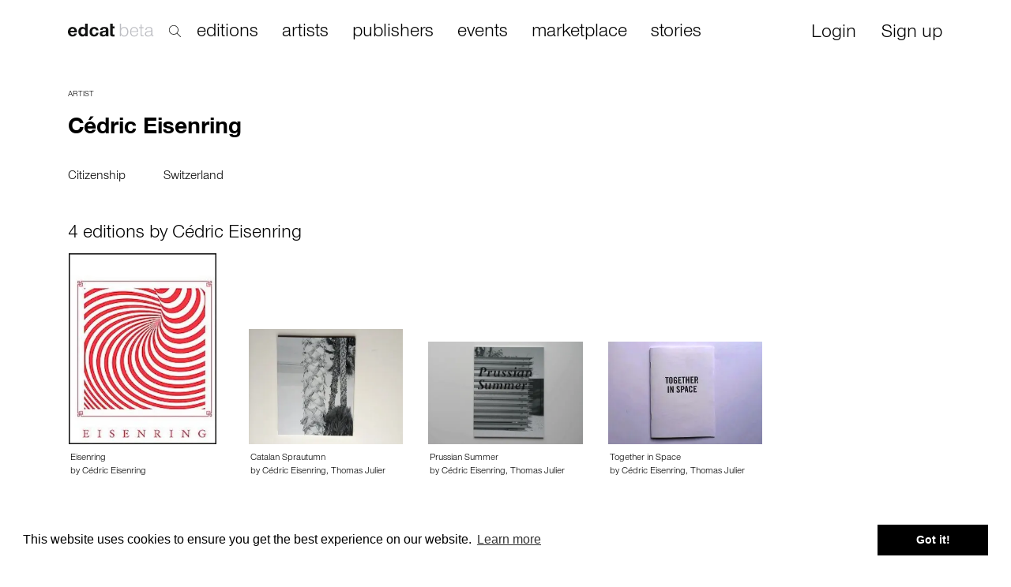

--- FILE ---
content_type: text/html; charset=utf-8
request_url: https://edcat.net/person/cedric-eisenring/
body_size: 4996
content:


<!DOCTYPE html>
<html ng-app="App">

<head>
  <meta name="viewport" content="width=device-width, initial-scale=1.0">
  <meta name="theme-color" content="#ffffff">
  <meta charset="UTF-8">
  <meta name="google-site-verification" content="BNN3wOp_pqU1WQ0ma9uf_YdS5O1RKOo583asG5JQ3RY" />

  
<title>Cédric Eisenring – 4 publications on edcat</title>
<meta name="description" content="Browse the best of Cédric Eisenring artists’ publications, including books, prints, multiples, monographs and exhibition catalogues, as well as publications for sale, upcoming events and collections that feature editions by Cédric Eisenring.">

<meta property="og:url" content="https://edcat.net/person/cedric-eisenring/" />
<meta property="og:type" content="product" />
<meta property="og:title" content="Cédric Eisenring – 4 publications on edcat" />
<meta property="og:description" content="Browse the best of Cédric Eisenring artists’ publications, including books, prints, multiples, monographs and exhibition catalogues, as well as publications for sale, upcoming events and collections that feature editions by Cédric Eisenring." />
<meta property="og:image" content="" />


  <link rel="apple-touch-icon" sizes="180x180" href="https://cdn.edcat.net/edcat_static/favicons/apple-touch-icon.ef2caeb23f48.png">
  <link rel="icon" type="image/png" sizes="32x32" href="https://cdn.edcat.net/edcat_static/favicons/favicon-32x32.ead904ac4101.png">
  <link rel="icon" type="image/png" sizes="16x16" href="https://cdn.edcat.net/edcat_static/favicons/favicon-16x16.13b97ee98673.png">
  <link rel="manifest" href="https://cdn.edcat.net/edcat_static/favicons/manifest.d8aaa1244b37.json">
  <link rel="mask-icon" href="https://cdn.edcat.net/edcat_static/favicons/safari-pinned-tab.354e2760c5c0.svg" color="#2000ff">
  <link rel="shortcut icon" href="https://cdn.edcat.net/edcat_static/favicons/favicon.f15cd94b6d29.ico">

  <link href="https://cdn.edcat.net/edcat_static/css/bootstrap.min.2f19a8cbdcfb.css" rel="stylesheet">
  <link href="https://cdn.edcat.net/edcat_static/css/font-awesome.min.2a61587af217.css" rel="stylesheet">
  <link href="https://cdn.edcat.net/edcat_static/css/edcat-icons.a0811f149005.css" rel="stylesheet">
  <link href="https://cdn.edcat.net/edcat_static/css/styles.a3168f931c7c.css" rel="stylesheet">
  <link href="https://cdn.edcat.net/edcat_static/css/custom.0616130d96fa.css" rel="stylesheet">
  <link href="https://cdn.edcat.net/edcat_static/css/media.c0e0f824ba1a.css" rel="stylesheet">
  <link href="https://cdn.edcat.net/edcat_static/css/import.ff87dc5fdbfd.css" rel="stylesheet">

  
    <script>
      window.RECAPTCHA_SITEKEY = '6Lfsqi4UAAAAAIpexidh1ghaITnL-OhTKKGWl36b';
    </script>
  

  <link rel="stylesheet" type="text/css" href="//cdnjs.cloudflare.com/ajax/libs/cookieconsent2/3.0.3/cookieconsent.min.css" />
  <script src="//cdnjs.cloudflare.com/ajax/libs/cookieconsent2/3.0.3/cookieconsent.min.js"></script>
  <script>
    window.addEventListener("load", function() {
      window.cookieconsent.initialise({
        "palette": {
          "popup": {
            "background": "#ffffff"
          },
          "button": {
            "background": "#000000"
          }
        }
      })
    });
  </script>

  
  <link rel="stylesheet" href="https://cdn.edcat.net/edcat_static/css/entity-view.25f1706268c4.css">

</head>

<body>
  <div id="top-container">
    


<nav class="navbar navbar-fixed-top hide-nav-on-mobile" role="navigation" id="search_active">
  <div class="container">
    <div class="row" style="margin-left: -15px;">
      <div class="col-lg-2 col-xs-2 col-sm-2">
        <div class="navbar-header">
          <a class="navbar-brand" href="/">
            <img src="https://cdn.edcat.net/edcat_static/images/logo_beta.4b9c845bf4a0.svg" alt="" class="logo">
          </a>
        </div>
        <div class="search">
          <img src="https://cdn.edcat.net/edcat_static/images/search.7c2c9189e108.svg" alt="" class="search-icon">
        </div>
      </div>
      <div class="col-lg-9 col-xs-9 col-sm-9">
        <div class="search-popup">
          <input type="text" id="search-new-input" placeholder="Search within 22,046 artists' books, editions, monographs and ephemera">
        </div>
      </div>
      <div class="col-lg-1 col-xs-1 col-sm-1 text-right">
        <div id="close-search">×</div>
      </div>
    </div>
  </div>
</nav>


<nav class="navbar navbar-fixed-top hide-nav-on-mobile" role="navigation" id="search_not_active">
  <div class="container">
    <div class="navbar-header">
      <a class="navbar-brand" href="/">
        <img src="https://cdn.edcat.net/edcat_static/images/logo_beta.4b9c845bf4a0.svg" alt="" class="logo">
      </a>
    </div>

    
    <div class="search">
      <img src="https://cdn.edcat.net/edcat_static/images/search.7c2c9189e108.svg" alt="" class="search-icon">
    </div>
    

    <div class="collapse navbar-collapse">
      <ul class="nav navbar-nav main nav-links header-links">
        <li><a href="/items/" class="">editions</a></li>
        <li><a href="/artists/" class="">artists</a></li>
        <li><a href="/publishers/" class="">publishers</a></li>
        <li><a href="/events/" class="">events</a></li>
        <li><a href="/marketplace/" class="">marketplace</a></li>
        <li><a href="/stories">stories</a></li>
      </ul>
      <ul class="nav navbar-nav navbar-right">
        

        
        <li style="padding-right: 15px; padding-left: 15px;">
          <a href="" class="btn btn-sm login-required">Login</a>
        </li>
        <li style="padding-right: 15px; padding-left: 15px;">
          <a href="#" class="btn btn-sm signup">Sign up</a>
        </li>
        
      </ul>
    </div>
  </div>
</nav>


<nav class="navbar hide-nav-on-desktop" role="navigation">
  <div class="container">
    <div class="navbar-header">
      <button type="button" class="navbar-toggle collapsed" data-toggle="collapse" data-target="#navbar-top-collapse">
        <span class="sr-only">Toggle navigation</span>
        <span class="icon-bar"></span>
        <span class="icon-bar"></span>
        <span class="icon-bar"></span>
      </button>
      
      <a class="navbar-brand" href="/">
        <img src="https://cdn.edcat.net/edcat_static/images/logo_beta.4b9c845bf4a0.svg" alt="" class="logo">
      </a>
    </div>

    <div class="collapse navbar-collapse" id="navbar-top-collapse" style="padding-left: 15px;">
      <ul class="nav navbar-nav main nav-links">
        <li><a href="/items/">editions</a></li>
        <li><a href="/artists/">artists</a></li>
        <li><a href="/publishers/">publishers</a></li>
        <li><a href="/events/">events</a></li>
        <li><a href="/marketplace/">marketplace</a></li>
        <li><a href="/stories">stories</a></li>
      </ul>
      <ul class="nav navbar-nav nav-links" style="margin-top: -7px;">
        

        
        <li>
          <a href="#" class="login-required">Login</a>
        </li>
        <li>
          <a href="#" class="signup">Sign up</a>
        </li>
        
      </ul>
    </div>

    <form class="navbar-form navbar-left autocomplete-me" role="search" action="/search/" autocomplete="off">
      <div class="form-group inner-addon right-addon">
        <input type="text" class="form-control" placeholder="search" name="q" id="search-input">
        <i class="glyphicon glyphicon-search"></i>
      </div>
    </form>
  </div>
</nav>

  </div>

  
    <div class="container" id="main-container">
      
<div class="row">
  

  <div id="middle-panel" class="col-xs-12 col-md-10 col-lg-10 infowrapper">
    <div id="title-block" class="title-infowrapper">
      <span class="category">
        artist
      </span>
      <h2 class="title">Cédric Eisenring</h2>
    </div>

    <table class="table table-nonfluid">
      

      

      

      

      

      

      

      
        <tr>
          <th>
            <nobr>Citizenship</nobr>
          </th>
          <td>Switzerland</td>
        </tr>
      

      

      

      

      

      

      

      
        
      

      
        
      

      
        
      

      
    </table>
  </div>

  <div class="col-xs-12 col-md-2 col-lg-2 right-panel">
    <div class="collection-buttons" id="collection-buttons">
      <div class="col-sm-6 col-xs-6 col-md-12" style="padding-right: 0;">
        

        
      </div>

      
    </div>
  </div>

  <div class="col-xs-12 col-md-7 col-lg-7 infowrapper"></div>
</div>


  <div class="related-items">
    <h3>4 editions by Cédric Eisenring</h3>
    <div class="row">
      <div class="col-lg-12 col-xs-12 col-md-12">
        
          
            <div class="row">
          
        

<div class="equal col-xs-6 tile">
  <div class="panel tile-panel">
    <div class="panel-image">
      <a href="/item/eisenring/">
        
          <img class="img-responsive panel-image-preview" src="https://cdn.edcat.net/cdn-cgi/image/quality=75,format=auto,width=500/media/items/24909.jpg" />
        
      </a>
    </div>
    <div class="panel-footer">
      <div class="visible-xs visible-sm">
        <span class="main-title">
          <a href="/item/eisenring/">Eisenring</a>
        </span>
        
          <span class="authors-list">
            
              by
              Cédric Eisenring
            
          </span>
        
      </div>
      <div class="visible-md visible-lg">
        <span class="main-title">
          <a href="/item/eisenring/">Eisenring</a>
        </span>
        
          <span class="authors-list">
            
              by
              Cédric Eisenring
            
          </span>
        
      </div>
      
    </div>
  </div>
</div>
        
        
          
        

<div class="equal col-xs-6 tile">
  <div class="panel tile-panel">
    <div class="panel-image">
      <a href="/item/catalan-sprautumn/">
        
          <img class="img-responsive panel-image-preview" src="https://cdn.edcat.net/cdn-cgi/image/quality=75,format=auto,width=500/media/items/20643.jpg" />
        
      </a>
    </div>
    <div class="panel-footer">
      <div class="visible-xs visible-sm">
        <span class="main-title">
          <a href="/item/catalan-sprautumn/">Catalan Sprautumn</a>
        </span>
        
          <span class="authors-list">
            
              by
              Cédric Eisenring, Thomas Julier
            
          </span>
        
      </div>
      <div class="visible-md visible-lg">
        <span class="main-title">
          <a href="/item/catalan-sprautumn/">Catalan Sprautumn</a>
        </span>
        
          <span class="authors-list">
            
              by
              Cédric Eisenring, Thomas Julier
            
          </span>
        
      </div>
      
    </div>
  </div>
</div>
        
        
          
        

<div class="equal col-xs-6 tile">
  <div class="panel tile-panel">
    <div class="panel-image">
      <a href="/item/prussian-summer/">
        
          <img class="img-responsive panel-image-preview" src="https://cdn.edcat.net/cdn-cgi/image/quality=75,format=auto,width=500/media/items/19424.jpg" />
        
      </a>
    </div>
    <div class="panel-footer">
      <div class="visible-xs visible-sm">
        <span class="main-title">
          <a href="/item/prussian-summer/">Prussian Summer</a>
        </span>
        
          <span class="authors-list">
            
              by
              Cédric Eisenring, Thomas Julier
            
          </span>
        
      </div>
      <div class="visible-md visible-lg">
        <span class="main-title">
          <a href="/item/prussian-summer/">Prussian Summer</a>
        </span>
        
          <span class="authors-list">
            
              by
              Cédric Eisenring, Thomas Julier
            
          </span>
        
      </div>
      
    </div>
  </div>
</div>
        
        
          
        

<div class="equal col-xs-6 tile">
  <div class="panel tile-panel">
    <div class="panel-image">
      <a href="/item/together-in-space/">
        
          <img class="img-responsive panel-image-preview" src="https://cdn.edcat.net/cdn-cgi/image/quality=75,format=auto,width=500/media/items/17742.jpg" />
        
      </a>
    </div>
    <div class="panel-footer">
      <div class="visible-xs visible-sm">
        <span class="main-title">
          <a href="/item/together-in-space/">Together in Space</a>
        </span>
        
          <span class="authors-list">
            
              by
              Cédric Eisenring, Thomas Julier
            
          </span>
        
      </div>
      <div class="visible-md visible-lg">
        <span class="main-title">
          <a href="/item/together-in-space/">Together in Space</a>
        </span>
        
          <span class="authors-list">
            
              by
              Cédric Eisenring, Thomas Julier
            
          </span>
        
      </div>
      
    </div>
  </div>
</div>
        
          </div>
        
        
      </div>
    </div>
  </div>



      <div class="row footer">
  <div class="col-xs-12 col-sm-12 col-lg-6 col-md-6">
    <ul>
      <li>
        <a href="/about/mission/">About edcat</a>
      </li>
      <li>
        <a href="https://feedback.userreport.com/67ccbe85-e56f-4f2a-9d37-9e5e8ee63e9c/#ideas/popular" target="_blank">Send Feedback</a>
      </li>
      <li>
        <a href="/about/help/">Get Help</a>
      </li>
    </ul>
  </div>
  <div class="col-xs-12 col-sm-12 col-lg-6 col-md-6">
    <ul class="pull-right">
      <li>
        &copy; edcat 2025
      </li>
      <li>
        <a href="/info/privacy-policy/">Privacy Policy</a>
      </li>
      <li>
        <a href="/info/cookie-policy/">Cookie Policy</a>
      </li>
      <li>
        <a href="/info/terms-and-conditions/">Terms and Conditions</a>
      </li>
    </ul>
  </div>
</div>

    </div>
  

  <!--googleoff: index-->
  <div class="modal fade auth-modal" id="login-modal">
  <div class="modal-dialog">
    <div class="modal-content">
      <div class="modal-header text-center">
        <button type="button" class="close" data-dismiss="modal" aria-hidden="true">&times;</button>
        <h2 class="modal-title">Login</h2>
        <h1>Please Login to edcat</h1>
      </div>
      <div class="modal-container">
        <div class="modal-body">

        </div>
        <div class="modal-footer">
          <button class="btn btn-primary login-button" id="login-button">Login</button>

          <p class="sign-up-hint-2"><a href="#" id="forgot-password">Forgot Password?</a></p>
          <p class="">Don't have an account? <a href="#" class="signup">Sign Up</a></p>
        </div>
      </div>
    </div>
  </div>
</div>

<div class="modal fade auth-modal" id="sign-up-modal">
  <div class="modal-dialog">
    <div class="modal-content">
      <div class="modal-header text-center">
        <button type="button" class="close" data-dismiss="modal" aria-hidden="true">&times;</button>
        <h2 class="modal-title">Sign Up</h2>
        <h1>Create an Account</h1>
      </div>
      <div class="modal-container">
        <div class="modal-body">

        </div>

        <div class="modal-footer">
          <button class="btn btn-primary login-button" id="sign-up-button">Join edcat</button>

          <p class="sign-up-hint">By creating your edcat account you agree to our
            <a href="/info/terms/">Terms of Use</a> and <a href="/info/privacy/">Privacy Policy</a>.
          </p>
          <p class="sign-up-hint-2">You already have an account? <a href="#" class="login-required">Log in!</a></p>
        </div>
      </div>
    </div>
  </div>
</div>

<div class="modal fade auth-modal" id="sign-up-success-modal">
  <div class="modal-dialog">
    <div class="modal-content">
      <div class="modal-header text-center">
        <button type="button" class="close" data-dismiss="modal" aria-hidden="true">&times;</button>
        <h2 class="modal-title">Sign Up</h2>
        <h1>Thank you for signing up!</h1>
      </div>
      <div class="modal-container">
        <div class="modal-body text-center">
          <p>
            Thank you! Just one more step before you can use edcat:
            <br>
            Please click the link in the email we’ve just sent you to confirm your e-mail address.
          </p>
        </div>
      </div>
    </div>
  </div>
</div>

<div class="modal fade auth-modal" id="forgot-password-success-modal">
  <div class="modal-dialog">
    <div class="modal-content">
      <div class="modal-header text-center">
        <button type="button" class="close" data-dismiss="modal" aria-hidden="true">&times;</button>
        <h2 class="modal-title">Reset password</h2>
        <h1>Please Check Your Email Inbox</h1>
      </div>
      <div class="modal-container">
        <div class="modal-body"></div>
        <div class="modal-footer">
          <br>
          <p>
            If there is a registered account with the address you entered, we have just sent you
            an email with a link to create a new password. You might need to also check your spam folder.
          </p>
        </div>
      </div>
    </div>
  </div>
</div>

<div class="modal fade auth-modal" id="forgot-password-modal">
  <div class="modal-dialog">
    <div class="modal-content">
      <div class="modal-header text-center">
        <button type="button" class="close" data-dismiss="modal" aria-hidden="true">&times;</button>
        <h2 class="modal-title">Reset password</h2>
        <h1>Please Enter Your Email</h1>
      </div>
      <div class="modal-container">
        <div class="modal-body">
          <form action="/forgot-password-action/" method="POST" id="forgot-password-form">
            <input type="hidden" name="csrfmiddlewaretoken" value="Ak3MmDUhnm868dn6qTHJ35cQT8ITKECmVCXm28yAlGYSOfMLrxcIFpngTAHzC9pG">
            <div class="form-group">
              <label class="control-label sr-only" for="id_forgot_email">Email</label>
              <div class="">
                <input type="email" name="email" id="id_forgot_email" required="" placeholder="Email" class="form-control" maxlength="255">
              </div>
            </div>
          </form>
        </div>
        <div class="modal-footer">
          <button class="btn btn-primary login-button" id="send-forgot-password">Send Reset Link</button>
        </div>
      </div>
    </div>
  </div>
</div>

  <!--googleon: index-->

  
    <script async defer src="https://simple.edcat.net/latest.js"></script>
    <noscript><img src="https://simple.edcat.net/noscript.gif" alt=""/></noscript>
  

  <script type="text/javascript">
    var login_url = '/login/';
    var forgot_password_url = '/forgot-password-action/';
    var sign_up_url = '/sign_up/?next=';
    var user_is_authenticated = false;
  </script>
  <script src="https://cdn.edcat.net/edcat_static/js/jquery-1.10.1.min.37208a7e82fa.js"></script>
  <script src="https://cdn.edcat.net/edcat_static/js/bootstrap.min.2f34b630ffe3.js"></script>
  <script src="https://cdn.edcat.net/edcat_static/js/main.8ceeb43633a7.js"></script>
  <script src="https://cdn.edcat.net/edcat_static/js/autocomplete.fe38116e60c3.js"></script>
  <script src="https://cdn.edcat.net/edcat_static/js/lazysizes.min.310433e7f609.js"></script>
  <script src="https://www.google.com/recaptcha/api.js" async defer></script>

  
<script>
  $(function() {
    $('#status').change(function() {
      document.location.href = document.location.origin +
        document.location.pathname +
        '?' + $(this).attr('id') + '=' + $(this).val();
    })

    $('.show-hidden-records').click(function () {
      $(this).parent().find('span').removeClass('hidden');
      $(this).remove();
      return false
    });
  });

</script>

</body>

</html>


--- FILE ---
content_type: text/css
request_url: https://cdn.edcat.net/edcat_static/css/custom.0616130d96fa.css
body_size: 9953
content:
@media print {
    a[href]:after {
        content: none !important;
    }
}

@font-face {
	font-family: 'Nimbus Sans Novus';
	src: url("../fonts/nimbus-sans-novus.32149622ac6e.eot");
	src: url("../fonts/nimbus-sans-novus.32149622ac6e.eot?#iefix") format('embedded-opentype'),
		 url("../fonts/nimbus-sans-novus.3bd9f1817805.woff") format('woff'),
		 url("../fonts/nimbus-sans-novus.0dd888f29d98.ttf") format('truetype'),
		 url("../fonts/nimbus-sans-novus.70255d140dba.svg#ywftsvg") format('svg');
	font-weight: normal;
	font-style: normal;
}

@font-face {
	font-family: 'Nimbus Sans Novus';
	src: url("../fonts/nimbus-sans-novus-bold.fef6c614c677.eot");
	src: url("../fonts/nimbus-sans-novus-bold.fef6c614c677.eot?#iefix") format('embedded-opentype'),
	     url("../fonts/nimbus-sans-novus-bold.4df2dd6996df.woff") format('woff'),
	     url("../fonts/nimbus-sans-novus-bold.cc9c943f2fe9.ttf") format('truetype'),
	     url("../fonts/nimbus-sans-novus-bold.0b2f65600eaf.svg#ywftsvg") format('svg');
	font-weight: bold;
}

@font-face {
	font-family: 'Nimbus Sans Novus Medium';
	src: url("../fonts/nimbus-sans-novus-medium.e467f15187fb.eot");
	src: url("../fonts/nimbus-sans-novus-medium.e467f15187fb.eot?#iefix") format('embedded-opentype'),
	     url("../fonts/nimbus-sans-novus-medium.87b0ed61f2db.woff") format('woff'),
	     url("../fonts/nimbus-sans-novus-medium.1ee5184e4195.ttf") format('truetype'),
	     url("../fonts/nimbus-sans-novus-medium.2d2acfa54ab3.svg#ywftsvg") format('svg');
	font-weight: normal;
}

@font-face {
	font-family: 'Nimbus Sans Novus Light';
	src: url("../fonts/nimbus-sans-novus-light.6232248482d2.eot");
	src: url("../fonts/nimbus-sans-novus-light.6232248482d2.eot?#iefix") format('embedded-opentype'),
	url("../fonts/nimbus-sans-novus-light.00096f437421.woff") format('woff'),
	url("../fonts/nimbus-sans-novus-light.7792d031c52b.ttf") format('truetype');
	font-weight: normal;
}

#four-in-row {
    display: none;
}

body {
	font-family: 'Nimbus Sans Novus', Arial, sans-serif;
	font-size: 12px;
}

.hide-on-desktop {
	display: none !important;
}

.no-padding-left {
	padding-left: 0 !important;
}

.no-padding-right {
	padding-right: 0 !important;
}

#top-container {
    min-height: 70px;
    margin-bottom: 20px;
    padding-left: 15px;
}

#top-container .container {
    padding-left: 30px;
    padding-top: 10px;
    background-color: white;
    margin-top: 0;
}

.navbar #search-input {
    background-color: #f2f5f4;
    color: black;
    border: none;
    box-shadow: none;
	height: 40px;
	padding-top: 10px;
}

.navbar .glyphicon-search {
    color: #b2b3b3;
	margin-top: 3px;
	font-size: 12px;
}

.navbar-fixed-top {
	background-color: white;
}

.navbar-fixed-top, .navbar-fixed-top a {
    font-size: 20px;
}

.navbar-fixed-top a {
	margin-top: 7px;
}

.navbar-fixed-top .shopping-cart {
	margin-right: 30px;
}

.navbar-fixed-top .shopping-cart img {
	margin-right: 3px;
	margin-top: -2px;
}

.navbar-fixed-top .dropdown-menu a {
	font-size: 16px;
}

.navbar-fixed-top .dropdown-menu {
	min-width: 156px;
}

.form-inline .form-group {
    margin-right:20px;
}

.infowrapper {
	font-size: 14px;
}

.infowrapper th {
	font-weight: normal;
}

.infowrapper table.table tr th:first-child {
	width: 150px;
}

.infowrapper td {
	font-weight: 500;
	font-family: 'Nimbus Sans Novus Medium', Arial, sans-serif;
}

.js-image :hover {
    cursor: pointer;
}

.main-content {
	margin-top: 20px;
}

#obj-type-list {
	border-bottom: 1px solid #c5c5c5;
	padding-bottom: 5px;
	margin-bottom: 10px;
}

#obj-type-list a.active{
	text-decoration: none;
	font-weight: bold;
}

.navbar {
	border-bottom: none;
	margin-bottom: 0;
}

.navbar.navbar-fixed-bottom {
	margin-bottom: 0;
}

a.navbar-brand {
	padding-left: 0;
	font-family: 'NimbusSanNov-Bol', Arial, sans-serif;
	font-weight: bold;
}

.nav-left, .nav-right {
	display: inline-block;
	vertical-align: middle;
	width: 49%;
}

.nav-left > div {
	float: left;
}

.nav-right > div {
	float: right;
}

.pagination {
	padding-bottom: 10px;
}

.pagination .per_page,
.pagination #sort_by {
	margin-right: 20px;
}

.item-thumb {
	margin-bottom: 4px;
}

.equal{
	max-height: 320px;
	margin-bottom: 65px!important
}

.equal.bigger {
    max-height: 356px;
}

.equal.bigger .panel .panel-image {
    height: 356px;
}

.equal.bigger .panel .panel-image img.panel-image-preview {
    max-height: 356px;
}

.equal .panel .panel-image {
    position: relative;
    height:242px;
}

.equal .panel .panel-footer{
	background-color: transparent!important;
	border:0!important;
	padding: 10px 2px;
    background-color: #f5f5f5;
     border-top: 0;
     border-bottom-right-radius: 0!important;
     border-bottom-left-radius: 0!important;
}

.equal .panel .panel-image img.panel-image-preview {
    /*width: 100%;*/
    border-radius: 0px;
    max-height:242px;
    position: absolute;
    bottom: 0
}

.equal .panel{
	    margin-bottom: 20px;
    background-color: #fff;
     border: 1px solid transparent;
     border-radius: 0;
     -webkit-box-shadow: none!important;
     box-shadow: none!important;
}

.equal.col-xs-6 {
    width: 20% !important;
}

.tile-panel{
	max-width: 245px
}


.nav-right .form-inline .form-group {
    display: inline-block!important;
    margin-bottom: 0!important;
    vertical-align: middle!important;
}

.nav-right .form-inline .form-control{
display: inline-block;
}

.nav-right .form-group > label{
	display: inline-block!important;
}

.nav-right .form-inline select.form-control {
    width: auto!important;
}

ul#bottom-nav-links {
    padding-left: 0;
}

ul#bottom-nav-links li {
    list-style-type: none;
    margin-bottom: 10px;
}

.wrapper .left-side {
    width: 50%;
    float: left;
}

.wrapper .right-side {
    width: 50%;
    float: right;
    text-align: right;
    display: table;
    height: 69px;
}

.wrapper .right-side > * {
    vertical-align: middle;
    display: table-cell;
    padding-top: 20px;
    padding-bottom: 10px;
}

.page-nav-links.hideat.hidden-xs {
    display: inline-block !important;
    vertical-align: middle;
}

.step-links {
    margin-top: 8px;
}

.authors-list {
    display: block;
}

.item-price {
    border: 1px solid black;
    border-radius: 14px;
    padding: 0 7px;
    display: block;
    float: left;
    margin-top: 2px;
    height: 18px;
    line-height: 19px;
}

.item-price.large {
    padding: 0 8px;
    height: 21px;
    line-height: 20px;
}

@media
(-webkit-min-device-pixel-ratio: 2),
(min-resolution: 192dpi) {
    .item-price.large {
        line-height: 23px;
    }
}

.flatpage {
	font-size: 18px;
}

.ac-results {
	font-size: 14px;
	position: absolute;
	z-index: 1000;
	background-color: #fff;
	border: 1px solid rgb(204, 204, 204);
	width: 100%;
}

.ac-results .result-wrapper {
}

.ac-results .result-wrapper a {
	display: block;
	padding-left: 12px;
	padding-top: 10px;
}

.entity-image {
	width: 50px;
	display: inline-block;
	text-align: center;
}

.entity-link {
	margin-left: 10px;
}

.table tbody tr.entity td{
	vertical-align: middle;
}

.entities select#sort_by {
	max-width: 150px;
	margin-right: 0;
}

.pagination.entities.bottom {
	border-bottom: 0;
}

.lightbox .lb-image,
.lb-outerContainer {
	border-radius: 0px;
}

.lb-close {
	position: absolute;
	right: 10px;
	top: -30px;
}

.title-infowrapper h4{
	font-size: 30px;
	font-weight: normal;
}

#work-info{
	margin-top: 0;
}

.left-panel {
	font-size: 14px;
}

.infowrapper td a {
	font-family: 'Nimbus Sans Novus', Arial, sans-serif;
}


table.table tr th:first-child,
table.table tr td:first-child {
	padding-left: 0;
}

#self-published-flag > * {
	display: inline-block;
}

.new-info, .old-info {
	padding: 1px 2px;
}

.new-info {
	background-color: #7ce7b3;
}

.old-info {
	background-color: #d25d5d;
	color: #fff;
}

.new-info.empty, .old-info.empty {
	background-color: #fff;
}

.add-row.btn.btn-default.btn-block {
	margin: 15px 0;
}

.left-menu {
	z-index: 1000;
	background-color: #fff;
	position: fixed;
	width: 328px;
	padding: 10px;
}

.left-menu .btn {
	font-weight: bold;
	padding-left: 0;
}

.left-menu p {
	font-size: 12px;
}

.left-menu .btn-black {
	text-transform: none;
}

.left-menu .item-thumb {
	height: 80px;
	padding-left: 0;
}

.left-menu .category {
	margin-bottom: 10px;
}

.left-menu .buttons input,  .left-menu .buttons a {
	margin-top: 15px;
	width: 100%;
}

.left-menu .buttons .btn-default {
	font-weight: bold;
}

.left-menu .buttons .active {
	background-color: white;
	box-shadow: none;
}

.left-menu select {
	text-align-last:center;
}

.left-menu .form-group {
	margin-bottom: 0;
}

#work-info p {
	padding-left: 0;
}

#title-block h4 {
	border-bottom: 0;
}

#work-info h4 {
	padding-bottom: 4px;
}

.form-group.filter-input.col-xs-2 {
	padding-left: 0;
}

.user-profile .left-side h1 {
	margin-top: 5px;
}

.sell-item-preview {
	border-bottom: 1px solid #e5e5e5;
	padding: 18px 18px 18px 0;
	margin-bottom: 20px;
}

.sell-item-preview .item-thumb {
	width: 100px;
	float: left;
}

.sell-item-preview .authors-list {
	margin-top: 5px;
}

.sell-item-preview .btn {
	margin-right: 20px;
}

.sell-item #title-block {
	margin-bottom: 20px;
}

.seller-settings .remove-country, .seller-settings .remove-shipping-class {
	height: 35px;
	margin-top: 22px;
	padding-top: 9px;
	margin-bottom: 5px;
}

.seller-settings .add-country {
	margin-top: -30px;
	padding-bottom: 2px;
}

.seller-settings #add-shipping-class {
	padding-top: 10px;
	width: 100%;
}

.seller-settings .add-country {
	margin-top: 0px;
	margin-bottom: 10px;
}

.shipping-class hr {
	margin-top: 10px;
}

.without-left-margin {
	margin-left: -15px;
}

.user-top-menu {
	padding-left: 0;
}

.user-top-menu li {
	display: inline;
	font-size: 14px;
	margin-right: 20px;
}

.user-top-menu .active {
	font-weight: 600;
}

.user-top-menu {
	margin-bottom: 20px;
}

.item-for-sale .meta-info {
	margin-top: 30px;
}

.item-for-sale .price {
	font-size: 16px;
}

.item-for-sale .add-to-cart a {
	margin-top: 0;
}

.item-for-sale .work-info {
	margin-top: 20px;
	margin-bottom: 20px;
}

.btn-black {
	background-color: #282828;
	color: white;
	text-transform: uppercase;
}

.btn-black:hover, .btn-black:active, .btn-black:visited {
	background-color: #282828;
	color: white;
}

.btn-black.disabled {
	background-color: #282828;
}

.listed-items {
	margin-top: 40px;
}

.listed-items .btn-black {
	font-size: 12px;
}

.shopping-cart h1 {
    font-size: 36px;
    margin-top: 30px;
    margin-bottom: 30px;
}

.shopping-cart .seller-group {
	padding: 0;
	margin-bottom: 30px;
    background-color: white;
    border-radius: 3px;
}

.shopping-cart .seller-row td {
    padding-top: 20px;
    border-top: none;
}

.shopping-cart .delete-cart {
   vertical-align: bottom;
}

.shopping-cart .delete-cart a {
    bottom: 25px;
    position: relative;
    text-decoration: underline;
    left: 60px;
}

.shopping-cart .seller-title {
	font-weight: bold;
    font-size: 18px;
    margin-bottom: 5px;
}

.shopping-cart .image-block {
	width: 70px;
	padding-left: 25px !important;
}

.shopping-cart .image-block img {
	height: 70px;
}

.shopping-cart i {
	font-size: 16px;
	cursor: pointer;
}

.shopping-cart .top-margin {
	padding-top: 20px;
}

.shopping-cart .arrows {
	display: inline-block;
}

.shopping-cart .arrows i {
	font-size: 6px;
}

.shopping-cart .arrows a {
	padding: 0px 5px 0px 5px;
	margin-left: 15px;
    background-color: #ededed;
}

.shopping-cart .radio {
	display: inline-block;
	margin-right: 10px;
	margin-top: 0;
}

.shopping-cart input {
	margin-top: 0;
}

.shopping-cart .cart-title {
	margin-left: 15px;
	font-weight: bold;
	font-size: 16px;
}

.shopping-cart .address p {
	margin-bottom: 0;
}

.shopping-cart .address {
	margin-bottom: 20px;
}

.shopping-cart .seller-body {
	padding: 0 20px;
    margin-bottom: 20px;
    text-align: right;
}

.shopping-cart .seller-body label {
	font-weight: 500;
}

.shopping-cart .seller-body button, .shopping-cart .seller-body a {
    margin-left: 10px;
    margin-top: 20px;
}

.shopping-cart .checkout {
	text-transform: inherit;
    width: 220px;
}

.shopping-cart .delete-item {
    font-size: 12px;
}

.shopping-cart .address-table {
    margin-left: 30px;
    font-size: 14px;
}

.shopping-cart .address-table td {
    border: none;
}

.shopping-cart .address-table .header {
    color: #606362;
}

.shopping-cart hr {
    color: #dddddd;
}

.checkout .white-block {
    background-color: white;
    border-radius: 3px;
    padding: 0;
    margin-right: 20px;
}

.checkout h1 {
    font-size: 36px;
    margin-top: 30px;
    margin-bottom: 30px;
}

.checkout .seller-info .image img {
    width: 80px;
    padding: 10px;
}

.checkout .seller-info .image {
    display: inline-block;
}

.checkout .seller-info .info {
    display: inline-block;
    padding: 10px;
}

.checkout .seller-info .info p {
    font-weight: bold;
    font-size: 18px;
    margin-bottom: 5px;
}

.checkout .items-info .item {
}

.checkout .items-info .item img {
    max-width: 50px;
}

.checkout .items-info .item .info {
    padding: 10px;
}

.checkout .items-info .item .image {
    padding: 10px;
}

.checkout .items-info table {
    width: 100%;
}

.checkout .change-cart {
    text-decoration: underline;
}

.checkout .change-cart-row td {
    padding: 20px;
}

.checkout .text-left {
    padding-left: 0 !important;
}

.checkout .settings {
    padding-right: 0;
}

.checkout .settings .title td:first-child {
    padding-left: 15px;
    padding-right: 0;
}

.checkout .settings .title {
    color: #969A99;
    font-size: 20px;
}

.checkout .settings .title td {
    border-top: none;
}

.checkout .settings td {
    padding-top: 20px;
}

.checkout .settings .second-td {
    padding-right: 40px;
}

.checkout .settings input[type=radio], .checkout .settings input[type=checkbox]{
    margin-top: 1px;
}

.checkout .settings .radio {
    font-size: 14px;
}

.checkout .settings .hint {
    font-size: 12px;
    color: #606362;
}

.checkout .settings .btn-black {
    text-transform: none;
    min-width: 130px;
    margin-top: 20px;
}

.checkout label {
    font-weight: normal;
}

.checkout .small-table td {
    padding: 5px !important;
    font-size: 14px;
}

.checkout .small-table .first-td {
    color: #606362;
    padding-right: 30px !important;
}

.checkout .checkbox {
    margin-top: 30px;
}

.checkout .radio .radio-label {
    font-size: 20px;
}

.checkout .radio input[type=radio] {
    margin-top: 4px;
}

.checkout .radio .disabled {
    color: #606362;
}

.order-details .order-block {
	border: 1px solid #b2b2b2;
	margin-bottom: 20px;
}

.order-details .order-title {
	border-bottom: 1px solid #b2b2b2;
	padding: 10px;
}

.order-details .order-body {
	padding: 10px;
}

.order-details .order-body p {
	margin-bottom: 0;
}

.order-details .address {
	margin-top: 10px;
}

.order-details .image-block {
	width: 70px;
	padding-left: 10px !important;
}

.order-details .image-block img {
	height: 70px;
}

.order-details .pay-block p {
	font-size: 14px;
}

.order-details .pay-block .btn {
	text-transform: uppercase;
	font-size: 12px !important;
}

.order-details .pay-block .help {
	text-decoration: underline;
	cursor: pointer;
}

.order-details .timeline-table a {
	text-decoration: underline;
}

.order-details .seller-button {
	text-transform: uppercase;
	margin-bottom: 20px;
}

.category-item {
	display: block;
	font-weight: 500;
	padding: 3px 0;
	cursor: pointer;
}

.category-item .count {
	color: grey;
}

.selected-category {
	width: 100%;
	font-size: 12px;
	text-transform: none;
}

.checkbox-for-sale input {
	margin-top: 0;
}

.user-profile-header {
	background-color: #282828;
	color: white;
	padding-top: 20px;
	margin-bottom: 25px;
}

.user-profile-header a {
	color: white;
}

.user-profile-header img {
	width: 100px;
	height: 100px;
}

.user-profile-header .profile-title {
	margin-left: 30px;
}

.user-profile-header .profile-title h3 {
	margin-top: 0;
}

.user-profile-header .profile-title p {
	margin-bottom: 0;
	font-weight: 300;
}

.user-profile-header .profile-title .light {
	color: #e2e2e2;
}

.user-profile-header .tabs {
	margin-bottom: 0;
	padding-left: 0;
	margin-top: 25px;
}

.user-profile-header .tabs li {
	display: inline-block;
	padding: 10px;
	border-radius: 1px;

}

.user-profile-header .tabs a {
	color: white;
	text-decoration: none;
	cursor: pointer;
	width: 100px;
}

.user-profile-header .tabs .active {
	background-color: white;
	font-weight: bold;
}

.user-profile-header .tabs .active a {
	color: black;
}

.footer {
	margin-top: 175px;
	margin-bottom: 20px;
}

.footer a:hover {
	text-decoration: none;
	color: #2000ff;
	cursor: pointer;
}

.footer li {
	display: inline-block;
	margin-right: 40px;
}

.footer ul {
	padding-left: 0;
}

.logo {
	/*height: 25px;*/
	margin-top: -11px;
}

body {
	color: #000000;
}

.landing-page .top-block {
    margin-bottom: 50px;
}

.landing-page .top-block strong {
    line-height: 0;
}

.landing-page .panel-footer {
	font-size: 14px;
}

.landing-page h1 {
	font-size: 32px;
}

.landing-page h1 span {
	color: #cacaca;
}

.landing-page .section-header {
	margin-top: 30px;
}

.landing-page .main-content {
	margin-top: 0;
}

.landing-page .section-title h2 {
	margin-top: 0;
	margin-bottom: 0;
    font-size: 32px;
    letter-spacing: 0.3px;
    line-height: 32px;
    font-weight: normal;
}

.landing-page .more-items {
	font-size: 12px;
    margin-top: -3px;
}

.landing-page .more-items a:hover {
	color: #2000ff;
	cursor: pointer;
    text-decoration: none;
    border-bottom: 1px solid #2000ff;
}

.landing-page .more-items a {
    padding-top: 2px;
	padding-bottom: 0;
    font-size: 32px;
    letter-spacing: 0.3px;
    line-height: 32px;
    text-align: right;
    border-bottom: 1px solid black;
}

.landing-page .more-items img {
	margin-right: 20px;
}

.landing-page .event-title {
	font-size: 16px;
	line-height: 24px;
}

.landing-page .event-title p {
    margin-bottom: 0;
}

.landing-page .featured-event {
    margin-left: 0;
    padding-top: 25px;
    margin-top: 20px;
    padding-left: 15px;
    padding-bottom: 15px;
}

.landing-page .featured-event img {
    margin-bottom: 20px;
}

.landing-page #featured-image {
    max-height: 257px;
    max-width: 340px;
    mix-blend-mode: multiply;
}

.landing-page .event-title a:hover {
    color: #2000ff;
    text-decoration: none;
}

.landing-page .text-block {
	font-size: 32px;
	margin-top: 50px;
	line-height: 45px;
	letter-spacing: 1px;
}

.landing-page .text-block a {
	border-bottom: 2px solid black;
}

.landing-page .text-block a:hover {
	border-bottom: 2px solid #2000ff;
	color: #2000ff;
	cursor: pointer;
}

.landing-page .text-block a:hover {
	text-decoration: none;
}

.landing-page .text-block b, .landing-page .text-block strong {
	font-family: 'Nimbus Sans Novus', serif;
}

.landing-page .categories {
	margin-top: 40px;
}

.landing-page .category-item {
	border: 1px solid black;
	padding: 17px 15px 12px 15px;
	margin-bottom: 30px;
	font-size: 20px;
    letter-spacing: 2px;
    line-height: 20px;
}

.landing-page .category-item:hover {
	background-color: #2000ff;
	border: 1px solid #2000ff;
	color: white;
}

.landing-page .main-category {
}

.landing-page .about {
	margin-top: 30px;
}

.landing-page .about h1 {
	margin-bottom: 20px;
}

.landing-page .top-margin {
	margin-top: 70px;
}

.auth-modal .modal-content {
	border-radius: 6px;
}

.auth-modal .modal-header h2 {
	text-transform: uppercase;
	font-size: 12px;
	letter-spacing: 1px;
}

.auth-modal .modal-header h1 {
	font-size: 32px;
	font-weight: 500;
	margin-bottom: 0;
	font-family: 'Nimbus Sans Novus Light', serif;
}

.auth-modal .close {
	font-size: 30px;
	margin-top: -5px;
}

.auth-modal .modal-body {
	padding-bottom: 0;
}

.auth-modal .modal-footer {
	border: none;
	text-align: left;
	margin-top: -20px;
	padding-top: 0;
	font-size: 14px;
}

.auth-modal .login-button {
	width: 100%;
	margin-top: 20px;
	display: block;
	font-size: 16px;
	padding-top: 10px;
	padding-bottom: 7px;
	margin-bottom: 10px;
}

.auth-modal .modal-container {
	padding-left: 40px;
	padding-right: 40px;
	background-color: #ebecec;
	padding-bottom: 20px;
	border-bottom-left-radius: 6px;
	border-bottom-right-radius: 6px;
}

.auth-modal .modal-footer div {
	display: inline-block;
}

.auth-modal .modal-footer a {
	text-decoration: underline;
}

.auth-modal .modal-footer .second-block {
	margin-left: 40px;
	position: relative;
	top: 11px;
}

.auth-modal input {
	border: none;
	height: 45px;
	padding-top: 15px;
	padding-left: 15px;
	font-size: 22px;
}

.auth-modal textarea {
	font-size: 22px;
	border: none;
}

.auth-modal input:-moz-placeholder, .auth-modal textarea:-moz-placeholder {
	font-size: 22px;
	color: #cecfcf;
}

.auth-modal input::-moz-placeholder, .auth-modal textarea::-moz-placeholder {
	font-size: 22px;
	color: #cecfcf;
}

.auth-modal input:-ms-input-placeholder, .auth-modal textarea:-ms-input-placeholder {
	font-size: 22px;
	color: #cecfcf;
}

.auth-modal input::-webkit-input-placeholder, .auth-modal textarea::-webkit-input-placeholder {
	font-size: 22px;
	color: #cecfcf;
}

.auth-modal .sign-up-hint {
	font-size: 12px;
}

.auth-modal .sign-up-hint-2 {
	font-size: 16px;
	margin-top: 40px;
	margin-bottom: 0;
}

.auth-modal p {
	font-size: 16px;
	font-family: 'Nimbus Sans Novus Light', serif;
}

.delete-row {
	margin-top: 10px;
	margin-bottom: 10px;
}

.navbar .main a:hover {
	text-decoration: none !important;
	color: #2000ff;
	cursor: pointer;
}

.edit-item .sell-item-preview .item-thumb {
	width: 80px;
	float: left;
}

.edit-item .btn {
	text-transform: uppercase;
	width: 130px;
	margin-bottom: 20px;
}

.edit-item .preview-buttons {
	margin-top: 20px;
	padding: 0;
}

.edit-top-menu {
	margin-bottom: 20px;
	text-align: center;
	display: inline-block;
}

.edit-top-menu > a {
	cursor: pointer;
	padding: 15px 20px;
	border-right: 1px solid #dbdfe4;
	background-color: white;
	display: inline-block;
	float: left;
	width: 119px;
	text-decoration: none !important;
}

.edit-top-menu .active {
	background-color: #cdd3da;
}

#top-menu-dropdown {
	position: absolute;
	top: 95px;
	left: 495px;
}

.edit-container {
	background-color: white;
	width: 713px;
	padding-top: 20px;
	padding-bottom: 20px;
}

.edit-container > div {
	width: 77%;
}

#main-container {
	margin-top: 40px;
}

.header-edit-mode h1 {
	margin-top: 0;
	display: inline-block;
}

.header-edit-mode .pull-right h1 {
	display: block;
	margin-bottom: 0;
	color: #7b7b7b;
	font-size: 28px;
}

.header-edit-mode a {
	top: -5px;
	font-size: 14px;
	margin-top: 0;
	text-decoration: underline;
	position: relative;
	color: #8a8a8a;
}

.release-places a {
	font-family: inherit !important;
}

.images-notes {
	background-color: #ffffff;
	padding: 20px;
	width: 264px;
}

.images-container {
	padding: 0 20px 20px 20px;
	width: 456px;
}

.images-container .add-button {
	font-size: 14px;
	background-color: #CDD3DA;
	margin-bottom: 20px;
	width: 100%;
	font-weight: bold;
	padding: 10px;
	cursor: pointer;
	height: 64px;
    border-radius: 4px;
}

.images-container .media {
	background-color: white;
	padding: 20px 0px 10px 15px;
  border-radius: 4px;
}

.images-container table {
	margin-bottom: 3px;
}

.images-container .media img {
	width: 104px;
	margin-right: 15px;
}

.images-container td {
	padding: 3px 20px 1px 0;
}

.images-container .media a {
	font-weight: bold;
}

.images-container p {
	margin-bottom: 3px;
}

.images-container .buttons {
    width: 100%;
    display: inline-block;
    margin-top: 15px;
}

.images-container .buttons a {
    margin-right: 5px;
    height: 32px;
    border-radius: 4px;
    font-weight: 500;
}

.images-container .delete-button {
    width: 32px !important;
    height: 32px;
    background-color: #F73263;
    color: white;
    font-size: 24px;
    padding: 2px 0 0 0;
    margin-right: 0 !important;
}

.images-modal .modal-header {
    text-align: center;
    letter-spacing: 1px;
    font-family: 'Nimbus Sans Novus', serif;
    font-size: 14px;
    text-transform: uppercase;
    color: #313231;
    line-height: 24px;
    padding-top: 20px;
}

.images-modal .modal-body {
    background-color: #ebecec;
    border-bottom-left-radius: 10px;
    border-bottom-right-radius: 10px;
    padding: 20px 45px 40px 45px;
}

.images-modal .modal-content {
    border-radius: 10px;
}

.images-modal .modal-content .form-control {
    height: 48px;
    font-size: 18px;
}

.images-modal .modal-content .form-group {
    margin-bottom: 20px;
}

.images-modal .modal-dialog {
    width: 472px;
}

.images-modal .modal label {
    font-size: 14px;
}

.images-modal .modal .checkbox input {
    margin-top: 4px;
}

.images-modal .modal .checkbox label {
    font-size: 16px;
}

.images-modal .modal .btn-black {
    text-transform: none;
    width: 150px;
    margin-top: 10px;
}

.images-modal .modal .close {
    font-size: 30px;
}

.images-modal input[type=file] {
    background-color: #ebecec;
    border: none;
    box-shadow: none;
}

.images-modal input[type=checkbox] {
    margin-top: 1px !important;
    margin-right: 10px;
}

.images-modal .checkbox label {
    font-size: 14px !important;
}

.images-modal .hidden-item {
    display: none;
}

.images-modal .danger {
    font-size: 14px;
    color: #F73263;
    margin-top: -15px;
}

.images-modal .image-block {
    display: inline-block;
    width: 100%;
    margin-bottom: 20px;
}

.images-modal .image-block img {
    width: 47px;
    margin-right: 20px;
}

.images-modal .image-block a {
    font-weight: bold;
}

.items-page .title {
	font-size: 24px;
    display: inline-block;
    margin-right: 40px;
    margin-top: 10px;
}

.items-page .filter-item, .items-page .filter-item li {
    display: inline-block;
    padding-left: 0;
}

.items-page .filter-item .active {
	color: #2000FF;
}

.items-page .filter-item .active .fa-check {
	border-top: none;
	margin-left: -20px;
	margin-right: 5px;
}

.items-page .filter-item .dropdown {
	padding: 20px;
}

.items-page .filter-item .dropdown:hover, .items-page .filter-item .dropdown:hover span {
	color: #2000FF;
}

.items-page .filter-item .open, .items-page .filter-item .open span {
	background-color: #F2F4F5;
	color: #2000FF;
}

.items-page .filter-item .dropdown:hover .caret, .items-page .filter-item .open .caret {
	border-top: 4px solid #2000FF;
}

.items-page li span {
    font-size: 14px;
    color: #3E4752;
    cursor: pointer;
}

.items-page li label {
    font-size: 14px;
    color: #3E4752;
    font-weight: 500;
    cursor: pointer;
}

.items-page li label:hover {
	color: #2000FF;
}

.items-page li label input {
    margin-right: 10px;
}

.items-page li i {
    border-top: 4px solid #CDD3DA;
    margin-left: 10px;
    margin-top: -2px;
}

.items-page .main-content {
    margin-top: 50px;
}

.items-page .panel-footer {
    font-size: 14px;
}

.items-pagination {
    font-size: 14px;
    color: #3E4752;
}

.items-pagination .left-arrow {
    margin-right: 15px;
    margin-top: -2px;
}

.items-pagination .right-arrow {
    margin-left: 15px;
    margin-top: -2px;
}

.items-pagination a {
    color: #3E4752;
}

.items-page .dropdown li {
    width: 100%;
    padding: 10px;
    border-bottom: 1px solid #E2E2E2;
}

.items-page .dropdown li a:hover {
    background-color: inherit;
}

.items-page .dropdown-menu {
    padding-bottom: 0;
    max-height: 250px;
    overflow-y: scroll;
}

.items-page .applied-filters {
    margin-bottom: 20px;
}

.items-page .applied-filters div {
	border: 1px solid black;
	display: inline-block;
	padding: 8px 10px 3px 10px;
	border-radius: 2px;
	font-size: 14px;
	margin-right: 10px;
}

.items-page .applied-filters .close {
	margin-left: 5px;
	margin-top: 1px;
	color: #313231;
	opacity: 0.8;
}

.items-page .applied-filters a {
	font-size: 14px;
	margin-left: 30px;
}

.items-page .sorting {
    margin-right: -10px;
}

.items-page .sorting span {
    padding-right: 10px;
}

.items-page .dropdown-menu {
	box-shadow: none;
	margin-top: -2px;
}

#search-input {
    width: 100%;
}


.event-form {
	background-color: white;
	padding: 15px;
	border-radius: 6px;
}

.event-form input, .event-form select {
	height: 45px;
}

.event-form input[type=checkbox]{
	height: inherit;
}

.event-form input, .event-form select, .event-form textarea {
	font-size: 16px;
}

.event-form input[type=file] {
    width: 250px;
}

.event-form .one-line {
	display: table;
	width: 100%;
}

.event-form .one-line > div {
	display: table-cell;
	padding-right: 2%;
	vertical-align: top;
}

.event-form .help-block {
    color: #939595;
}

.event-form .input-xs {
	height: 40px !important;
	padding-left: 10px;
}

.event-form .input-xs::placeholder {
	color: #999999;
}

.event-form input:-moz-placeholder, .event-form textarea:-moz-placeholder,
.event-form input:-ms-input-placeholder, .event-form textarea:-ms-input-placeholder,
.event-form input::-webkit-input-placeholder, .event-form textarea::-webkit-input-placeholder {
    font-size: 18px;
    color: #A8A9A9;
}

.event-form .ui-select-match-item {
	background-color: #d8d8d8;
	color: #2a2b2a;
	padding: 5px 7px 3px 7px;
	margin-left: 5px !important;
	border-radius: 4px;
	border: none;
	margin-top: 6px !important;
}

.event-form .ui-select-match-close {
	font-size: 14px !important;
	margin-top: 6px !important;
	margin-left: 3px;
}

.event-form .ui-select-bootstrap .ui-select-choices-row.active > a {
	background-color: #dfefed;
	color: #21ba93;
}

.event-form .create-new .glyphicon {
	font-size: 12px;
	color: #21ba93;
}

.event-form .save-button {
	text-transform: none;
	padding: 10px 50px 5px 50px;
	margin-top: 30px;
}

.event-form #id_start_date_month, .event-form #id_start_date_year,
.event-form #id_end_date_month, .event-form #id_end_date_year{
	margin-top: 20px;
}

.event-form .ui-select-toggle .caret {
	display: none;
}

.event-form .ui-select-toggle {
	height: 45px;
	font-size: 16px;
	padding-top: 10px;
}

.event-form .ui-select-toggle:hover, .event-form .ui-select-match {
	background: none;
}

.event-form .date-group select {
	display: inline-block;
	width: 90px;
	margin-right: 12px;
}

.event-form .delete-link {
	font-size: 14px;
	margin-top: -20px;
}

#delete-event-modal .modal-body {
	background: none;
}

.events-list hr {
	border-bottom: 1px solid #A8A9A9;
	margin-bottom: 10px;
	margin-top: 50px;
}

.events-list .event-title {
	margin-bottom: 10px;
}

.events-list .empty-results {
	font-size: 18px;
	margin-left: 20px;
}

.events-list .image-block {
	display: table-cell;
	max-width: 260px;
	width: 260px;
	vertical-align: top;
	text-align: right;
}

.events-list .image-block img {
	width: 260px;
}

.events-list .content {
	display: table-cell;
	padding-left: 35px;
}

.events-list .event {
	display: table;
	margin-bottom: 20px;
	padding-bottom: 20px;
	width: 100%;
}

.events-list .event p, .events-list .event a {
	margin-bottom: 0;
	font-size: 16px;
	line-height: 24px;
}

.events-list .event .category {
	font-size: 10px;
	letter-spacing: 1px;
	line-height: 16px;
}

.events-list .event .title {
	font-size: 16px;
	font-weight: bold;
	line-height: 24px;
}



.event-view {
    margin-top: 20px;
}

.event-view .buttons {
    text-align: right;
}

.event-view .buttons a {
    width: 100px;
    margin-bottom: 15px;
    border-radius: 4px;
}

.event-view .buttons .featured {
    background: #282828;
    color: white;
}

.event-view .event .image-block, .event-view .event .content {
    display: table-cell;
    vertical-align: top;
}

.event-view .event .has_margin {
    padding-left: 35px;
}

.event-view .event p {
    margin-bottom: 7px;
    font-size: 16px;
    line-height: 24px;
}

.event-view .event .category {
    font-size: 10px;
    letter-spacing: 1px;
    line-height: 16px;
}

.event-view .event .title {
    font-size: 32px;
    line-height: 48px;
    font-weight: bold;
    margin-top: 8px;
    margin-bottom: 0;
}

.event-view .event .venues {
    font-size: 32px;
    line-height: 48px;
}

.event-view table {
    margin-top: -5px;
    font-size: 16px;
    line-height: 32px;
}

.event-view table td {
    padding-right: 15px;
    vertical-align: top;
}

.event-view .image-block {
    max-width: 480px;
    width: 480px;
}

.event-view .image-block img {
    max-width: 480px;
    margin-bottom: 40px;
}

.event-artists p, .event-artists a {
    font-size: 16px;
    line-height: 24px;
}

.event-artists a {
    font-weight: bold;
}

.event-artists .artists-list {
    padding-left: 0;
}

.event-artists .artists-list li {
    list-style: none;
}

.event-artists-items {
    margin-left: 0px;
    margin-top: 60px;
}

.attach-to-obj-modal h2 {
	font-weight: normal;
    font-family: "Nimbus Sans Novus", serif;
}

.attach-to-obj-modal .close {
    font-size: 30px;
    margin-top: 5px;
}

.attach-to-obj-modal .modal-content {
    border-radius: 8px;
}

.attach-to-obj-modal .modal-header {
    padding: 20px;
    border-bottom: 1px solid #A8A9A9;
}

.attach-to-obj-modal .modal-footer {
    border-top: 1px solid #A8A9A9;
	margin-top: 0;
}

.attach-to-obj-modal .modal-body {
	height: 350px;
	overflow: auto;
	padding: 0;
}

.attach-to-obj-modal .modal-header p {
    margin: 0;
    font-size: 16px;
}

.events-data div {
    border-bottom: 1px solid #D7DEE6;
    padding: 15px 0 10px 40px;
    font-size: 18px;
}

.events-data .header {
    font-size: 16px;
    font-weight: bold;
    padding-top: 25px;
}

.events-data .new-event {
	padding-left: 40px;
	padding-top: 15px;
}

.events-data .new-event a {
	color: #2000FF;
	font-size: 18px;
	margin-top: 8px;
}

.events-data .new-event a:hover {
	text-decoration: none;
}

.events-data .event-item {
	cursor: pointer;
}

.events-data .fa {
	visibility: hidden;
	padding-right: 10px;
}

.events-data .active {
	color: #2000FF;
}

.events-data .active .fa {
	visibility: visible;
}

.search-results h1 {
	font-size: 30px;
    margin-bottom: 30px;
}

.search-results .entities-table {
	font-size: 16px;
    margin-left: 15px;
}

.search-results .table-responsive {
    border: none;
}

.search-results .entities-table .name {
	font-weight: bold;
}

.search-results .entities-table .image {
    width: 40px;
    text-align: center;
}

.search-results .entities-table .image img {
    width: 40px;
}

.search-results .entities-table .empty {
    width: 12px !important;
}

.search-results .entities-table .name a:hover {
	text-decoration: none;
}

.search-results .entities-table td {
	padding: 16px 15px 15px 15px;
    border-bottom: 1px solid #dddddd;
}

.search-results .emoji {
	font-size: 18px;
	margin-left: 7px;
	position: absolute;
	top: 1px;
}

.search-results .main-content {
	margin-top: 10px;
}

.submissions .table {
    font-size: 14px;
}

.submissions .bold {
    font-weight: bold;
}

.submissions .image {
    width: 46px;
}

.submissions .table td {
    padding-top: 20px;
    padding-bottom: 20px;
}

.submissions .artists {
    max-width: 300px;
}

.submissions .created_on {
    min-width: 170px;
}

.submissions .updated_on {
	min-width: 110px;
}

.submissions .no-border td {
    border-top: none;
    padding: 8px;
}

.submissions .table-responsive {
    border: none;
}

.lb-caption a {
    color: #ccc;
}

.add-collection {
	background-color: #cdd3da;
    color: #3f4242;
    padding: 7px 10px 5px 10px;
    border-radius: 3px;
}

.add-collection:hover {
    text-decoration: none;
}

.add-to-collection-list {
    display: none;
}

.add-to-collection-list li {
    margin-bottom: 15px;
}

.external-link {
    color: #9e9f9f;
    font-size: 10px;
    margin-left: 10px;
}

.external-link:hover {
	text-decoration: none;
}

.collection-form #id_notes {
    height: inherit;
}

.remove-from-collection {
	float: right;
	margin-top: -25px;
	font-size: 14px;
}

.colums-gap {
	-webkit-column-count: 5;
	-moz-column-count: 5;
	column-count: 5;
	-moz-column-gap: 2em;
	-webkit-column-gap: 2em;
	column-gap: 2em;
}

ul.navbar-nav.main, .navbar-fixed-top, .navbar-fixed-top a {
    font-weight: normal;
    font-size: 24px;
}

ul.navbar-nav a, ul.navbar-nav a:hover {
    background-color: white;
}

.nav .open > a,
.nav .open > a:hover,
.nav .open > a:focus {
    background-color: white;
}

.nav > li > a:hover,
.nav > li > a:focus {
    background-color: white;
}

ul.navbar-nav a:hover {
    color: #2000ff;
}

.menu-username {
    white-space: nowrap;
    overflow: hidden;
    text-overflow: ellipsis;
    max-width: 15ch;
    display: inline-block;
    padding-top: 2px;
}

.account-dropdown {
    display: inline-block;
    float: right;
    margin-left: 7px;
    margin-top: 4px;
}

.search {
    float: left;
    display: block;
    margin-right: 5px;
}

.search img {
    width: 16px;
    height: 16px;
    cursor: pointer;
    margin-top: 21px;
}

.search-popup #search-new-input:focus {
    outline: none;
    border: none;
}

.search-popup #search-new-input {
    width: 100%;
    margin-top: 18px;
    padding: 0;
    caret-color: #2000FF;
    float: left;
    outline: none;
    border: none;
    margin-left: -38px;
    line-height: normal;
}

#search_active {
    display: none;
}

#search_main_page img {
    width: 26px;
    height: 26px;
    margin-top: 12px;
    /*margin-top: -15px;*/
    /*margin-right: 10px;*/
    /*position: relative;*/
}

#search_main_page input {
    border: none;
    font-size: 30px;
    padding-top: 10px;
    width: 100%;
    margin-left: -40px;
}

#search_main_page input:focus {
    outline: none;
}

#close-search {
    cursor: pointer;
    margin-top: 20px;
    font-size: 26px;
}

.hide-nav-on-desktop {
    display: none !important;
}

.mobile-landing-page .event-title {
    font-size: 22px;
    line-height: 24px;
    margin-top: 10px;
    margin-bottom: 10px;
}

.mobile-landing-page h2 {
    font-weight: normal;
}

.mobile-landing-page .tile {
    padding-right: 5px;
    padding-left: 5px;
}

.landing-items .tile {
    padding-right: 10px;
    padding-left: 10px;
}

.mobile-landing-page .section-header {
    margin-top: 10px;
}

.mobile-landing-page .tile-panel b {
    font-weight: normal;
}

.mobile-landing-page .authors-list a {
    /*text-decoration: underline;*/
}

.mobile-landing-page .featured-event .event-title p {
    font-size: 16px;
    text-align: center;
}

.mobile-landing-page #featured-image {
    max-height: 130px;
}

.alert-custom-danger {
    background: #fee7c3;
    font-size: 14px;
    border-radius: 5px;
}

.alert-custom-danger b {
    font-size: 18px;
    margin-bottom: 15px;
}

.alert-custom-danger p {
    margin-top: 10px;
}

#re_captcha {
    margin-bottom: 20px;
}

.marketplace .authors-list a {
    text-decoration: none;
}

.marketplace .authors-list a:hover {
    text-decoration: underline;
}

.marketplace .layout {
    margin-left: 10px;
    cursor: pointer;
}

.marketplace .listed-items {
    font-size: 14px;
}

.marketplace .listed-items th {
    border-top: none;
    font-weight: 500;
}

.marketplace .listed-items td {
    padding-top: 25px;
    padding-bottom: 20px;
}

.marketplace .image-column img {
    width: 50px;
}

.marketplace .image-column {
    padding-top: 20px !important;
}

.marketplace .buttons {
    text-align: right;
    padding-right: 0;
}

.marketplace .buttons a {
    background-color: white;
    color: black;
    width: 120px;
    text-transform: none;
    padding-top: 10px;
    border-color: black;
    font-size: 14px;
}

.marketplace-top-menu {
    background-color: white;
}

.marketplace-top-menu a {
    font-size: 16px;
}

.marketplace-top-menu a.active {
    font-weight: normal;
    text-decoration: underline;
}

.header-links .active {
    border-bottom: 1px solid black;
}

.navbar-nav > li > a {
    padding-bottom: 0;
    padding-left: 0;
    padding-right: 0;
}

.header-links > li {
    padding-right: 15px;
    padding-left: 15px;
}

.my-collection-comment {
    font-size: 12px !important;
}

.my-collection-comment p {
    margin-top: 10px;
    margin-bottom: 0;
}

.my-collection-comment a {
    text-decoration: none;
}

.table-content {
    font-size: 14px;
}

.table-content th {
    border-top: none !important;
    font-weight: normal;
    text-transform: uppercase;
    letter-spacing: 1px;
    font-size: 12px !important;
}

.table-content a {
    margin-left: 0;
}

.table-content td {
    border-top: 1px solid black !important;
}

.artists-table {
    font-size: 24px;
    border: none;
}

.artists-table .entity-image img {
    max-width: 40px;
    max-height: 40px;
}

.pdf-header {
    margin-left: -30px;
}

#title-block .category {
    padding-bottom: 16px;
    display: inline-block;
}

#title-block h4, h2 {
    padding: 0px;
    margin: 0px;
    line-height: 1.4;
}

.lb-container {
    padding: 0;
}

.lb-outerContainer {
    -webkit-border-radius: 0;
    -moz-border-radius: 0;
    -ms-border-radius: 0;
    -o-border-radius: 0;
    border-radius: 0;
}

.lightbox .lb-image {
    -webkit-border-radius: 0;
    -moz-border-radius: 0;
    -ms-border-radius: 0;
    -o-border-radius: 0;
    border-radius: 0;
}

--- FILE ---
content_type: text/css
request_url: https://cdn.edcat.net/edcat_static/css/media.c0e0f824ba1a.css
body_size: 2567
content:
@media (max-width: 1225px) {
    #search_main_page input {
        font-size: 28px;
    }

    ul.navbar-nav.main, .navbar-fixed-top, .navbar-fixed-top a {
        font-size: 20px;
    }

    .shopping-cart img {
        width: 15px;
    }

    .shopping-cart {
        margin-right: 5px !important;
    }

    #search_active .search {
        display: none;
    }

    .search-popup #search-new-input {
        margin-top: 20px;
    }

    .search img {
        margin-top: 20px;
    }

}

@media (min-width: 1200px) {
    .landing-page .featured-event .panel-image {
        height: 140px;
    }

    .menu-username {
        max-width: 10ch;
    }

    .equal.col-xs-6 {
        width: 20% !important;
    }

    .filter-input.col-xs-2 {
        width: 100% !important;
    }

    .filter.col-xs-2 {
        width: 16.666666666666664%;
    }

    .show-hidden-xs {
        display: inline-block !important
    }

    .filter-input.hidden-xs {
        display: block !important
    }

    .filter-input.hidden-lg {
        display: none !important
    }
}

@media (max-width: 1200px) {
    .landing-page .event-title {
        text-align: center;
        margin-bottom: 20px;
    }

    .landing-page #featured-event-link {
        text-decoration: none;
    }

    #five-in-row {
        display: none;
    }

    #four-in-row {
        display: block;
    }

    .landing-page .featured-event .panel-image img {
        margin: 0 auto;
    }
}

@media (max-width: 1180px) {

    h1 {
        margin-top: 20px !important;
    }

    .edit-top-menu {
        margin-bottom: 20px;
    }

    .left-menu {
        position: static;
        width: 100%;
        padding: 15px;

    }

    .left-menu .item-thumb {
        margin-bottom: 15px;
    }

    .left-menu .item-info {
        padding-left: 0;
    }

    .menu-fixed {
        position: static;
    }

    #top-menu-dropdown {
        position: absolute;
        top: 190px !important;
        left: 15px !important;
    }

    .edit-container {
        width: 100% !important;
    }

    .edit-container > div {
        width: 100% !important;
    }

    .edit-top-menu > a {
        width: 136px !important;
    }
}

@media (max-width: 1100px) {
    ul.navbar-nav.main, .navbar-fixed-top, .navbar-fixed-top a {
        font-size: 17px;
    }

    .menu-username {
        max-width: 10ch;
    }

    .search-popup #search-new-input {
        margin-top: 20px;
    }

    .search {
        padding: 0;
    }

    .search img {
        width: 14px !important;
        height: 14px !important;
        margin-top: 21px;
    }

}

@media (min-width: 1025px) {
    .filter select,
    #new-item-btn {
        max-width: 200px;
    }
}

@media (min-width: 1025px) and (max-width: 1199px) {
    .equal.col-xs-6 {
        width: 25% !important;
    }

    .filter-input.col-xs-2 {
        width: 100% !important;
    }

    .show-hidden-xs {
        display: inline-block !important
    }

    .filter.col-xs-2 {
        width: 16.666666666666664%;
    }

    .filter-input.hidden-xs {
        display: block !important
    }

    .filter-input.hidden-lg {
        display: none !important
    }

}

@media (min-width: 992px) and (max-width: 1024px) {
    .col-md-10 {
        width: 100% !important;
    }
}

@media (max-width: 1024px) and (min-width: 1024px) {
    .col-lg-2.filter > div {
        border-bottom: 1px solid #999;
    }

    .col-lg-2.filter > div > .form-group,
    #new-item-btn {
        display: inline-block;
        margin-right: 55px;
    }

    #new-item-btn {
        display: inline-block;
        margin-right: 0px;
    }

    .pagination {
        margin-top: 8px;
    }
}

@media (max-width: 990px) {
    #search_main_page img {
        width: 18px;
        height: 18px;
        margin-top: 13px;
    }

    #search_main_page input {
        margin-left: -25px;
        font-size: 22px;
    }

    ul.navbar-nav.main, .navbar-fixed-top, .navbar-fixed-top a {
        font-size: 14px;
    }

    .search {
        padding: 0;
    }

    .search img {
        width: 12px !important;
        height: 12px !important;
        margin-top: 23px;
    }

    .menu-username {
        max-width: 6ch;
    }

    .search-popup #search-new-input {
        margin-left: 0;
        margin-top: 25px;
    }

    #close-search {
        margin-top: 18px;
    }
}

@media (max-width: 800px) {
    .footer li {
        display: inline-block;
        margin-right: 5px;
    }

    .footer .pull-right {
        float: none !important;
    }

    .footer ul {
        margin-bottom: 20px;
    }

    .header-edit-mode .pull-right {
        text-align: inherit !important;
        float: inherit !important;
        margin-bottom: 20px;
        margin-top: -20px;
    }

    .header-edit-mode .pull-right h1 {
        margin-top: 0;
    }

    .header-edit-mode .pull-right a {
        top: 0;
    }

    .images-modal .modal-dialog {
        width: 100%;
    }

    .images-container {
        width: 100%;
    }

    .images-container .btn {
        margin-top: 10px;
    }

    .images-container table {
        margin-top: 10px;
    }
}

@media (max-width: 780px) {
    #search_main_page {
        display: none;
    }

    .equal.col-xs-6 {
        width: 25% !important;
    }

    .filter-input.col-xs-2 {
        width: 20% !important;
    }

    .filter-input.col-xs-2 .btn-lg {
        padding: 5px 10px;
        font-size: 12px;
        line-height: 1.5;
        border-radius: 2px;
    }

    .filter.col-xs-2 {
        width: 100%;
    }

    .show-hidden-xs {
        display: inline-block !important
    }

    .filter-input.hidden-xs {
        display: block !important
    }

    .filter-input.hidden-lg {
        display: none !important
    }
}

@media (max-width: 767px) {
    .hide-nav-on-mobile {
        display: none !important;
    }

    .hide-nav-on-desktop {
        display: block !important;
    }
}

@media (max-width: 768px) {

    .equal.col-xs-6 {
        width: 33.33333333333333% !important;
    }

    .filter-input.col-xs-2 {
        width: 25% !important;
    }

    .filter-input.col-xs-2 .btn-lg {
        padding: 5px 10px;
        font-size: 12px;
        line-height: 1.5;
        border-radius: 2px;
    }

    .filter.col-xs-2 {
        width: 100%;
    }

    .add-new-btn {
        float: right !important;
    }

    .show-hidden-xs {
        display: none !important
    }

    .filter-input.hidden-xs, .hideat.hidden-xs {
        display: none !important
    }

    .filter-input.hidden-lg {
        display: block !important
    }

    .shopping-cart-top {
        margin-top: 15px;
        margin-right: 10px;
        font-size: 20px;
    }

    .shopping-cart-top:hover {
        text-decoration: none;
    }

    .pdf-header {
        margin-left: 0;
    }

    .user-page .image-block img {
        margin-bottom: 25px;
        width: 150px;
        height: 150px;
    }

    .user-page .profile p {
        font-size: 16px;
    }

    .user-page .profile h3 {
        font-size: 26px;
    }

    .user-page .profile .title {
        font-size: 10px;
    }

    .user-page .section-title h2 {
        font-size: 20px !important;
    }

    .user-page .more-items a {
        font-size: 16px !important;
    }

    .user-page .more-items {
        margin-top: 0 !important;
    }

    /*.user-page .equal .panel .panel-image {*/
        /*height: 180px;*/
    /*}*/
}

@media (max-width: 700px) {
    #event_items .col-xs-6 {
        height: 300px;
    }

    .landing-page .featured-event .panel-image img {
        max-height: 100px;
        margin: 0 auto;
    }

    .landing-page .featured-event .panel-image {
        height: 100px;
    }

    .landing-page .featured-event {
        padding-bottom: 0;
    }

    .landing-page .featured-event {
        text-align: center;
    }

    .pdf-header .navbar-header {
        margin-left: -10px;
    }

    .logo {
        height: 30px;
        margin-top: -2px;
    }

    .navbar-toggle {
        margin-top: 15px;
        margin-right: 5px;
    }

    #main-container {
        margin-top: 0 !important;
        padding-left: 15px;
        padding-right: 15px;
    }

    #top-container {
        padding-left: 0;
        margin-bottom: 0;
    }

    #top-container .navbar-form {
        padding: 0 15px 0 0;
    }

    .navbar a {
        font-size: 20px;
        line-height: 32px !important;
    }

    .navbar .nav-links {
        margin-top: 0;
    }

    .navbar .navbar-collapse {
        padding-left: 0;
    }

    .navbar .dropdown-menu {
        margin-left: -10px;
    }

    .nav .open > a, .nav .open > a:hover, .nav .open > a:focus,
    .nav > li > a:hover, .nav > li > a:focus {
        background-color: inherit !important;
    }

    .hide-on-mobile {
        display: none !important;
    }

    .hide-on-desktop {
        display: block !important;
    }

    .mobile-shopping-cart {
        float: left;
        padding-top: 6px !important;
    }

    .items-page {
        margin-top: 10px;
    }

    .items-page .filter-top {
        width: 100%;
    }

    .items-page .filters .data {
        display: none;
        margin-bottom: 20px;
    }

    .items-page .title {
        font-size: 20px;
        margin-top: 0;
        margin-bottom: 10px;
    }

    .items-page .filter-toggle {
        margin-top: 5px;
        font-size: 14px;
    }

    .items-page .bottom-toggle {
        margin-top: 10px;
    }

    .items-page .main-content {
        margin-top: 15px;
    }

    .items-page .filter-item {
        margin-bottom: 0;
    }

    .items-page .filter-item .bordered {
        border-top: 1px solid #dddddd;
        width: 100%;
        padding: 0;
        margin-left: -25px;
    }

    .items-page .bordered-bottom {
        border-bottom: 1px solid #dddddd;
    }

    .items-page .filter-item .bordered .caret {
        float: right;
        margin-top: 7px;
    }

    .items-page .filters .sorting {
        float: none !important;
    }

    .items-page .labeled {
        padding: 15px 10px 10px 15px !important;
    }

    .items-page .labeled label {
        margin-bottom: 0;
    }

    .items-page .dropdown-toggle {
        display: block;
        padding: 15px 10px 15px 25px;
    }

    .items-page .applied-filters {
        margin-bottom: 0;
    }

    .items-page .applied-filters > div {
        margin-bottom: 10px;
    }

    .items-page .applied-filters a {
        margin-left: 0;
    }

    .footer {
        margin-top: 30px;
    }

    #navbar-top-collapse {
        max-height: 1000px;
    }

    .shopping-cart-top {
        margin-top: 20px !important;
        margin-right: 10px;
    }

    #search-input {
        font-size: 16px;
    }

    .per-page {
        padding: 0px !important;
        margin-left: -10px;
    }

    .items-pagination .left-arrow {
        margin-right: 5px;
        margin-top: -2px;
        margin-left: 5px;
    }

    .items-pagination .right-arrow {
        margin-left: 5px;
        margin-top: -2px;
        margin-right: 2px;
    }

    .landing-page .more-items {
        text-align: left;
        margin-top: 10px;
    }

    .landing-page .top-block {
        margin-bottom: 0;
    }

    .event-form div, .event-form select {
        width: 100% !important;
    }

    .event-form select {
        margin-bottom: 10px;
    }

    .event-form .one-line div {
        display: block;
    }

    .events-list .image-block, .events-list .image-block img {
        max-width: 120px;
        width: 120px;
    }

    .event-view .image-block, .event-view .image-block img {
        width: 100%;
    }

    .event-view .event .image-block, .event-view .event .content {
        display: block;
    }

    .event-view .event .content {
        padding-left: 0;
        margin-top: 20px;
    }

    .event-view .buttons {
        text-align: left;
        margin-top: 20px;
    }

    .event-view .buttons a {
        margin-right: 10px;
    }

    .event-artists {
        margin-top: 20px;
    }

    .event-artists-items {
        margin-top: 20px;
    }

    .artists-table {
        font-size: 14px;
    }

    .table-content th {
        font-size: 10px !important;
    }

    .artists-table .entity-image img {
        max-width: 20px;
        max-height: 20px;
    }

    .artists-table .entity-image {
        width: 30px;
    }

    .shopping-cart .delete-cart a {
        position: relative;
        left: -110px;
    }

    .shopping-cart img {
        width: 50px;
    }

    .shopping-cart h1, .checkout h1 {
        font-size: 24px;
        margin-left: 10px;
    }

    .seller-group {
        margin-left: -30px;
        padding: 20px !important;
    }

    .seller-group .image-block {
        display: inline-block;
        width: 70px;
        margin-right: 30px;
    }

    .seller-group .image-block img {
        display: inline-block;
        width: 60px;
    }

    .seller-group .seller-info {
        display: inline-block;
    }

    .seller-group .seller-info .seller-title {
        font-weight: normal;
    }

    .seller-group .item-info {
        display: inline-block;
    }

    .seller-group .item-info p {
        margin-bottom: 0px;
    }

    .seller-group .quantity-row {
        margin-left: 20px;
        margin-top: 20px;
    }

    .seller-group .arrows {
        margin-left: 50px;
    }

    .seller-group .arrows a {
        padding: 0px 7px 0px 7px;
    }

    .seller-group .buttons .btn {
        margin-bottom: 25px;
        margin-left: 20px;
        width: 95%;
        height: 35px;
    }

    .checkout-menu {
        padding-right: 0;
    }

    .seller-group .order-number {
        font-size: 20px;
        margin-left: 20px;
        margin-bottom: 20px;
    }

}

@media (max-width: 600px) {
    .equal.col-xs-6 {
        width: 33.33333333333333% !important;
    }

    .filter-input.col-xs-2 {
        width: 25% !important;
    }

    .filter-input.col-xs-2 .btn-lg {
        padding: 5px 10px;
        font-size: 12px;
        line-height: 1.5;
        border-radius: 2px;
    }

    .filter.col-xs-2 {
        width: 100%;
    }

    .add-new-btn {
        float: right !important;
    }

    .show-hidden-xs {
        display: none !important
    }

    .filter-input.hidden-xs, .hideat.hidden-xs {
        display: none !important;
    }

    .filter-input.hidden-lg {
        display: block !important;
    }

}

@media (max-width: 599px) {
    #main-container {
        padding-left: 24px;
        padding-right: 24px;
    }
}

@media (max-width: 450px) {

    .form-inline .form-group {
        margin-right: 20px;
    }

    .equal.col-xs-6 {
        width: 50% !important;
    }

    .filter-input.col-xs-2 {
        width: 50% !important;
    }

    .filter-input.col-xs-2 .btn-lg {
        padding: 5px 10px;
        font-size: 12px;
        line-height: 1.5;
        border-radius: 2px;
    }

    .filter.col-xs-2 {
        width: 100%;
    }

    .add-new-btn {
        float: right !important;
    }

    .show-hidden-xs, .nav-right .form-inline .form-control .show-hidden-xs {
        display: none !important
    }

    .filter-input.hidden-xs, .hideat.hidden-xs, .hideat.hidden-vs {
        display: none !important
    }

    .filter-input.hidden-lg {
        display: block !important
    }

    .nav-left.hidden-vs {
        display: block !important;
    }
}

@media (max-width: 320px) {
    .equal.col-xs-6 {
        width: 50% !important;
    }

    .filter-input.col-xs-2 {
        width: 50% !important;
    }

    .filter-input.col-xs-2 .btn-lg {
        padding: 5px 10px;
        font-size: 12px;
        line-height: 1.5;
        border-radius: 2px;
    }

    .filter.col-xs-2 {
        width: 100%;
    }

    .add-new-btn {
        float: right !important;
    }

    .show-hidden-xs {
        display: none !important
    }

}

--- FILE ---
content_type: text/css
request_url: https://cdn.edcat.net/edcat_static/css/entity-view.25f1706268c4.css
body_size: -105
content:

.related-items h4 {
    color: #131413;
    font-size: 30px;
    line-height: 43px;
    border-bottom: none;
    font-weight: normal;
    margin-top: 60px;
}

table, td {
    font-size: 16px;
    font-family: 'Nimbus Sans Novus', sans-serif !important;
}

table td, table th {
    border-top: none !important;
}

.infowrapper table.table tr th:first-child {
    width: auto;
    padding-right: 40px;
}

.infowrapper table.table {
    width: auto;
}

.collection-page {
    margin-bottom: 30px;
}


--- FILE ---
content_type: image/svg+xml
request_url: https://cdn.edcat.net/edcat_static/images/search.7c2c9189e108.svg
body_size: 211
content:
<?xml version="1.0" encoding="UTF-8"?>
<svg width="17px" height="17px" viewBox="0 0 17 17" version="1.1" xmlns="http://www.w3.org/2000/svg" xmlns:xlink="http://www.w3.org/1999/xlink">
    <!-- Generator: Sketch 46.2 (44496) - http://www.bohemiancoding.com/sketch -->
    <title>Atom/Icon/Search Copy</title>
    <desc>Created with Sketch.</desc>
    <defs></defs>
    <g id="Symbols" stroke="none" stroke-width="1" fill="none" fill-rule="evenodd">
        <g id="Organism/Header/Desktop-L-Search" transform="translate(-219.000000, -39.000000)" stroke="#FFFFFF" stroke-width="0.1" fill="#131413">
            <g id="Atom/Icon/Search-Copy" transform="translate(216.000000, 36.000000)">
                <path d="M14.5584227,15.1707741 C13.4450565,16.1542476 11.9791244,16.7480429 10.3832995,16.7480429 C6.8576399,16.7480429 4,13.890403 4,10.3647434 C4,6.83908379 6.8576399,4 10.3832995,4 C13.890403,4 16.7480429,6.83908379 16.7480429,10.3647434 C16.7480429,11.9605683 16.1542476,13.4265004 15.1893302,14.5584227 L19.9025805,19.2716729 C20.0324732,19.4015657 20.0324732,19.4943462 19.9025805,19.6242389 L19.6242389,19.9025805 C19.4943462,20.0324732 19.4201218,20.0324732 19.2902291,19.9025805 L14.5584227,15.1707741 Z M10.3832995,4.87213685 C7.34009858,4.87213685 4.89069295,7.34009858 4.89069295,10.3647434 C4.89069295,13.3893882 7.34009858,15.85735 10.3832995,15.85735 C13.4079443,15.85735 15.85735,13.3893882 15.85735,10.3647434 C15.85735,7.34009858 13.4079443,4.87213685 10.3832995,4.87213685 Z" id="search-icon"></path>
            </g>
        </g>
    </g>
</svg>

--- FILE ---
content_type: application/javascript
request_url: https://cdn.edcat.net/edcat_static/js/autocomplete.fe38116e60c3.js
body_size: 267
content:
var Autocomplete = function(options) {
  this.form_selector = options.form_selector;
  this.url = options.url || '/search/autocomplete/';
  this.delay = parseInt(options.delay || 300);
  this.minimum_length = parseInt(options.minimum_length || 3);
  this.form_elem = null;
  this.query_box = null;
};

Autocomplete.prototype.setup = function() {
  var self = this;

  this.form_elem = $(this.form_selector);
  this.query_box = this.form_elem.find('input[name=q]');

  // Watch the input box
  this.query_box.on('keyup', function() {
    var query = self.query_box.val();

    if(query.length < self.minimum_length) {
      return false;
    }

    self.fetch(query);
  });

  // On selecting a result, populate the search field
  this.form_elem.on('click', '.ac-result', function() {
    self.query_box.val($(this).text());
    $('.ac-results').remove();
    return false;
  })
};

Autocomplete.prototype.fetch = function(query) {
  var self = this;

  $.ajax({
    url: this.url,
    data: {
      'q': query
    },
    success: function(data) {
      self.show_results(data)
    }
  })
};

Autocomplete.prototype.show_results = function(data) {
  // Remove any existing results
  $('.ac-results').remove();

  var results = data.results || [];
  var results_wrapper = $('<div class="ac-results"></div>');
  var base_elem = $('<div class="result-wrapper"><a href="#" class="ac-result"></a></div>');

  if(results.length > 0) {
    for(var res_offset in results) {
      var elem = base_elem.clone();
      // Don't use .html(...) here, as you open yourself to XSS.
      // Really, you should use some form of templating.
      elem.find('.ac-result').text(results[res_offset]);
      results_wrapper.append(elem);
    }
  }
  else {
    var elem = base_elem.clone();
    elem.text("No results found.");
    results_wrapper.append(elem);
  }

  this.query_box.after(results_wrapper);
}

--- FILE ---
content_type: image/svg+xml
request_url: https://cdn.edcat.net/edcat_static/images/logo_beta.4b9c845bf4a0.svg
body_size: 1707
content:
<?xml version="1.0" encoding="UTF-8"?>
<svg width="112px" height="32px" viewBox="0 0 112 32" version="1.1" xmlns="http://www.w3.org/2000/svg" xmlns:xlink="http://www.w3.org/1999/xlink">
    <!-- Generator: Sketch 46.2 (44496) - http://www.bohemiancoding.com/sketch -->
    <title>Atom/Graphic/Logo Beta</title>
    <desc>Created with Sketch.</desc>
    <defs></defs>
    <g id="Symbols" stroke="none" stroke-width="1" fill="none" fill-rule="evenodd">
        <g id="Atom/Graphic/Logo-Beta">
            <g id="Group">
                <path d="M8.328,20.408 L11.376,20.408 C10.752,22.784 8.64,24.32 5.928,24.32 C2.376,24.32 0,21.896 0,18.272 C0,14.72 2.472,12.104 5.832,12.104 C9.288,12.104 11.568,14.672 11.568,18.56 L11.568,19.04 L3.24,19.04 C3.312,20.984 4.248,22.04 5.952,22.04 C7.128,22.04 7.848,21.56 8.328,20.408 Z M3.24,17 L8.328,17 C8.136,15.32 7.248,14.384 5.832,14.384 C4.416,14.384 3.408,15.392 3.24,17 Z M25.017,8 L25.017,24.008 L21.993,24.008 L21.993,22.52 C21.201,23.744 20.073,24.32 18.489,24.32 C15.297,24.32 13.233,21.896 13.233,18.152 C13.233,14.48 15.249,12.08 18.321,12.08 C19.857,12.08 21.105,12.704 21.849,13.832 L21.849,8 L25.017,8 Z M19.209,14.552 C17.457,14.552 16.425,15.848 16.425,18.128 C16.425,20.36 17.481,21.728 19.185,21.728 C20.937,21.728 21.969,20.408 21.969,18.152 C21.969,15.92 20.913,14.552 19.209,14.552 Z M35.754,19.568 C35.514,21.104 34.65,21.92 33.282,21.92 C31.578,21.92 30.57,20.576 30.57,18.248 C30.57,15.872 31.602,14.504 33.354,14.504 C34.578,14.504 35.418,15.224 35.658,16.472 L38.778,16.472 C38.514,13.784 36.426,12.104 33.33,12.104 C29.73,12.104 27.378,14.552 27.378,18.32 C27.378,21.944 29.73,24.32 33.282,24.32 C36.378,24.32 38.442,22.544 38.85,19.568 L35.754,19.568 Z M51.555,24.008 L48.315,24.008 C48.147,23.48 48.123,23.288 48.123,22.88 C47.115,23.84 45.867,24.32 44.283,24.32 C41.763,24.32 40.227,23 40.227,20.816 C40.227,19.4 40.923,18.344 42.267,17.792 C42.891,17.504 43.563,17.384 45.291,17.144 C47.787,16.832 48.099,16.688 48.099,15.752 C48.099,14.744 47.427,14.24 46.011,14.24 C44.547,14.24 43.947,14.696 43.731,15.968 L40.731,15.968 C40.923,13.424 42.747,12.104 46.083,12.104 C47.883,12.104 49.299,12.488 50.187,13.208 C50.979,13.856 51.195,14.456 51.195,16.136 C51.195,16.424 51.195,16.448 51.171,17.792 C51.171,18.248 51.171,18.992 51.147,20.024 L51.147,20.888 C51.147,22.544 51.243,23.24 51.555,24.008 Z M48.075,19.664 L48.075,18.344 C47.571,18.656 47.139,18.776 45.843,18.944 C44.067,19.208 43.491,19.64 43.491,20.696 C43.491,21.656 44.163,22.256 45.267,22.256 C46.179,22.256 46.971,21.92 47.547,21.296 C47.955,20.84 48.075,20.456 48.075,19.664 Z M59.02,11.5 L56.668,11.5 L56.668,8 L53.5,8 L53.5,12.504 L53.5,14.64 L53.5,19.992 C53.5,22.032 53.596,22.56 54.004,23.16 C54.532,23.952 55.444,24.264 57.076,24.264 C57.724,24.264 58.228,24.24 59.02,24.144 L59.02,21.72 C58.636,21.768 58.348,21.792 58.06,21.792 C56.86,21.792 56.668,21.552 56.668,20.112 L56.648,14 L59,14 L59.02,11.5 Z" id="edcat" fill="#131413"></path>
                <path d="M67.192,7.992 L67.192,14.616 C67.888,13.008 69.376,12.12 71.32,12.12 C74.464,12.12 76.48,14.496 76.48,18.192 C76.48,21.96 74.44,24.336 71.272,24.336 C69.208,24.336 67.84,23.496 67.096,21.744 L67.096,24 L65.776,24 L65.776,7.992 L67.192,7.992 Z M71.176,13.296 C68.68,13.296 67.144,15.168 67.144,18.216 C67.144,21.216 68.704,23.16 71.128,23.16 C73.504,23.16 75.064,21.216 75.064,18.216 C75.064,15.24 73.528,13.296 71.176,13.296 Z M87.529,20.184 L88.873,20.184 C88.369,22.848 86.593,24.336 83.953,24.336 C80.761,24.336 78.649,21.96 78.649,18.36 C78.649,14.712 80.833,12.12 83.929,12.12 C85.897,12.12 87.529,13.176 88.393,15.024 C88.825,15.96 89.017,17.016 89.017,18.576 L80.065,18.576 C80.137,21.504 81.553,23.16 83.977,23.16 C85.825,23.16 87.049,22.128 87.529,20.184 Z M80.089,17.4 L87.577,17.4 C87.457,14.88 86.041,13.296 83.881,13.296 C81.745,13.296 80.401,14.736 80.089,17.4 Z M95.722,12.456 L93.322,12.456 L93.322,8.904 L91.906,8.904 L91.906,12.456 L89.89,12.456 L89.89,13.632 L91.906,13.632 L91.906,20.208 C91.906,22.272 91.954,22.704 92.194,23.136 C92.554,23.784 93.25,24.072 94.45,24.072 C94.906,24.072 95.218,24.048 95.722,24 L95.722,22.776 C95.314,22.824 95.05,22.848 94.786,22.848 C93.562,22.848 93.322,22.536 93.322,20.928 L93.322,13.632 L95.722,13.632 L95.722,12.456 Z M108.211,22.824 L108.211,23.928 C107.851,24.048 107.491,24.096 107.083,24.096 C106.003,24.096 105.595,23.52 105.595,21.984 C104.563,23.616 103.219,24.336 101.227,24.336 C98.875,24.336 97.459,23.088 97.459,21.048 C97.459,19.56 98.203,18.48 99.643,17.928 C100.459,17.592 100.603,17.568 103.699,17.28 C105.091,17.136 105.523,16.776 105.523,15.792 C105.523,14.064 104.587,13.272 102.499,13.272 C100.531,13.272 99.547,14.112 99.355,16.008 L97.987,16.008 C98.107,13.512 99.787,12.12 102.643,12.12 C104.755,12.12 106.339,12.936 106.723,14.232 C106.843,14.688 106.891,15.12 106.891,16.128 L106.891,21.288 C106.891,22.728 106.987,22.92 107.683,22.92 C107.851,22.92 107.971,22.896 108.211,22.824 Z M105.523,19.584 L105.523,17.688 C105.067,18.096 104.731,18.192 102.331,18.504 C99.859,18.84 98.875,19.536 98.875,20.928 C98.875,22.296 99.955,23.184 101.563,23.184 C103.867,23.184 105.523,21.672 105.523,19.584 Z" id="beta" fill="#BDBEC3"></path>
            </g>
        </g>
    </g>
</svg>

--- FILE ---
content_type: application/javascript
request_url: https://cdn.edcat.net/edcat_static/js/main.8ceeb43633a7.js
body_size: 1308
content:
$(document).ready(function() {
    var searchForm = $('.navbar-form[role="search"]');
    var menuLinks = searchForm.next('ul.navbar-nav');

    // set main menu active link
    var url = window.location.href;

    // Will only work if string in href matches with location
    menuLinks.find('li a[href="'+ url +'"]').parent().addClass('active');

    // Will also work for relative and absolute hrefs
    menuLinks.find('li a').filter(function() {
        return this.href == url;
    }).parent().addClass('active');


    // set active layout link
    var links = $('#layout-links');
    url = window.location.href;
    if (url.indexOf('layout=thumbs') > -1 || url.indexOf('layout=list') < 0 && url.indexOf('layout=thumbs') < 0) {
        links.find('#layout-tiles').addClass('active');
    } else {
        links.find('#layout-list').addClass('active');
    }

    $('.link-row a').on('click', function(){
        $(this).closest('.link-row').find('.glyphicon').toggleClass('open');
    });

    // open lightbox gallery when main image is clicked
    $('#id_main_image').parent().on('click', function() {
        $('ul.thumbs a').first().trigger('click');
    });

    $('.add-filter-btn#new-item-btn').on('click', function(){
        var text = $(this).html();
        if (text == 'Add Filter'){
            $(this).html('Hide Filter');
        }
        else{
            $(this).html('Add Filter');
        }

        $('.filter-input.hideat').toggleClass('hidden-xs');
    });

    $('.login-required').click(function (e) {
        // $('#sign-up-modal').modal('hide');
        $('#sign-up-modal').modal('hide');

        // just continue event
        if (user_is_authenticated) {
            return true;
        }

        var next_url = $(this).attr('href');
        if (next_url.length === 0 || next_url === '#') {
            next_url = window.location.href;
        }

        var modal = $('#login-modal');
        modal.data('next_url', next_url);

        modal.modal('show');
        modal.find('.modal-body').load(login_url, function (data) {});

        return false;
    });

    $('#login-button').click(function () {
        var modal = $('#login-modal');

        var form_data = modal.find('form').serializeArray();
        modal.find('.modal-body').load(login_url, form_data, function (data) {
            if ($('#login-success').length) {
                window.location.href = modal.data('next_url');
            }
        });

        return false;
    });

    $('.signup').click(function () {
        $('#login-modal').modal('hide');

        // var modal = $('#sign-up-modal');
        var modal = $('#sign-up-modal');
        modal.modal('show');

        modal.find('.modal-body').load(sign_up_url, function (data) {
            grecaptcha.render('re_captcha', {
                'sitekey': window.RECAPTCHA_SITEKEY
            });
        });
        return false;
    });

    $('#sign-up-button').click(function () {
        var modal = $('#sign-up-modal');

        var form_data = modal.find('form').serializeArray();
        modal.find('.modal-body').load(sign_up_url, form_data, function (data) {
            grecaptcha.render('re_captcha', {
                'sitekey': window.RECAPTCHA_SITEKEY
            });

            if ($('#sign-up-success').length) {
                var next_url = $('#id_next').val();
                if (next_url.length === 0 || next_url === '#') {
                    next_url = window.location.href
                }
                window.location.href = next_url + '?registered=1'
            }
        });

        return false;
    });

    $('#forgot-password').click(function () {
        var modal = $('#forgot-password-modal');

        $('#login-modal').modal('hide');

        modal.modal('show');

        return false;
    });

    $('#send-forgot-password').click(function () {
        var email = $('#id_forgot_email').val();
        if (email.length) {
            $.post(forgot_password_url, {'email': email});

            $('#forgot-password-modal').modal('hide');
            $('#forgot-password-success-modal').modal('show');
        }
    });

    $('.search-icon').click(function () {
        if ($('#search_active').is(':visible')) {
            $('#search_not_active').fadeIn();
            $('#search_active').fadeOut();
        } else {
            $('#search_not_active').fadeOut();
            $('#search_active').fadeIn();
            $('#search-new-input').focus();
        }
    });

    $('#close-search').click(function () {
        $('#search_not_active').fadeIn();
        $('#search_active').fadeOut();
    });

    $('#search-new-input').keypress(function (e) {
        if (e.which === 13) {
            window.location = '/search/?q=' + $(this).val();
        }
    });

    if (window.location.href.indexOf('?registered=1') !== -1) {
        $('#sign-up-success-modal').modal();
    }
});

$(window).load(function() {
    var rows = $('#changelog tbody tr');
    //console.log(rows.length);
    rows.each(function(i) {
        var $this = $(this);
        var diffs = $this.find('.diff');
        var diff_rows_len = diffs.length / 3;
        var max_height,
            one_row_diffs,
            height,
            diff;
        for (var k = 0; k < diff_rows_len; k++) {
            max_height = 0;
            one_row_diffs = [];
            for (var j = 0; j < 3; j++) {
                diff = diffs[k + diff_rows_len*j];
                height = $(diff).height();
                if (height > max_height) {
                    max_height = height;
                }
                one_row_diffs.push(diff);
            }
            $(one_row_diffs).height(max_height);
        }
    });

    // Remove steppers from number inputs
    $('input[type="number"]').removeAttr('type');
});
